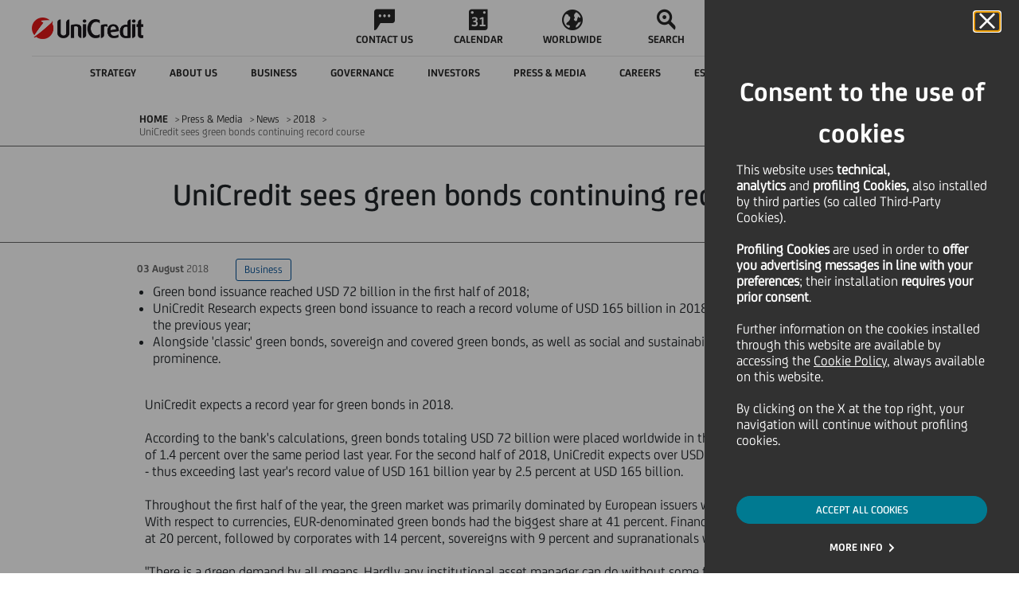

--- FILE ---
content_type: text/html
request_url: https://www.unicreditgroup.eu/en/press-media/news/2018/unicredit-sees-green-bonds-continuing-record-course.html
body_size: 12843
content:






















<!DOCTYPE html>
<html itemscope lang="en">
	












<head>
    
    <!-- Page specific meta information -->
    <meta charset="utf-8"> 
	<meta http-equiv="X-UA-Compatible" content="IE=edge">
	<meta name="viewport" content="width=device-width, initial-scale=1">
    
    <meta name="uc-last-modified" content="2018-08-03"/>
    <meta name="author" content="">
    
    <meta name="priority" content="0.6">
    
    
    	<meta name="ucg_section" content="Business"/>
    
    
    
    
    


    
    
    <!-- Sitescope: www.unicreditgroup.eu -->
        
    <!-- SEO Tags -->
    








<meta  name="robots" content="FOLLOW, INDEX">




	<meta name="description" content=" Green bond issuance reached USD 72 billion in the first half of 2018; UniCredit Research expects green bond issuance to reach a record volume of USD 165 billion in 2018 – an increase of 2">



	<link rel="canonical" href="https://www.unicreditgroup.eu/en/press-media/news/2018/unicredit-sees-green-bonds-continuing-record-course.html"/>

	

	
	
		<link rel="alternate" hreflang="x-default" href="https://www.unicreditgroup.eu/en/press-media/news/2018/unicredit-sees-green-bonds-continuing-record-course.html"/>
	

	
		<link rel="alternate" hreflang="en" href="https://www.unicreditgroup.eu/en/press-media/news/2018/unicredit-sees-green-bonds-continuing-record-course.html"/>
	
	
	





<script type="application/ld+json">
{
  "@context": "https://schema.org",
  "@type": "Organization",
  "name": "UniCredit S.p.A.",
  "url": "https://www.unicreditgroup.eu/",
  "logo": "https://www.unicreditgroup.eu/etc/designs/unicreditgroupn/img/static/logoHiRes.png",
  "sameAs": [
    "https://www.unicreditgroup.eu/en.html"
  ],
  "description": "UniCredit is a pan-European Bank with a unique service offering in Italy, Germany, Austria, and Central and Eastern Europe.",
  "email": "comunicazioni@pec.unicredit.eu",
  "telephone": "+39-02-88-621",
  "address": {
    "@type": "PostalAddress",
    "streetAddress": "Piazza Gae Aulenti, 3 - Tower A",
    "addressLocality": "Milan",
    "addressRegion": "Lombardia",
    "postalCode": "20154",
    "addressCountry": "IT"
  }
}
</script>

<script type="application/ld+json">
{
  "@context": "https://schema.org",
  "@type": "WebSite",
  "@id": "https://www.unicreditgroup.eu/#website",
  "url": "https://www.unicreditgroup.eu/",
  "name": "UniCredit Group",
  "description": "UniCredit is a pan-European Bank with a unique service offering in Italy, Germany, Austria, and Central and Eastern Europe.",
  "publisher": {
    "@type": "Organization",
    "name": "UniCredit S.p.A.",
    "url": "https://www.unicreditgroup.eu/",
    "logo": {
      "@type": "ImageObject",
      "url": "https://www.unicreditgroup.eu/etc/designs/unicreditgroupn/img/static/logoHiRes.png"
    }
  },
  "potentialAction": {
    "@type": "SearchAction",
    "target": "https://www.unicreditgroup.eu/en/search.html?q={search_term_string}",
    "query-input": "required name=search_term_string"
  }
}
</script>



    
    <!-- Page title -->
    
    <title>UniCredit sees green bonds continuing record course - UniCredit</title>
  
	<!-- Social Media Tags -->
  	











	<!-- Twitter Card data -->
	<meta name="twitter:card" content="summary">
	<meta name="twitter:site" content="">
	<meta name="twitter:title" content="UniCredit sees green bonds continuing record course">
	<meta name="twitter:creator" content="">

	<!-- Open Graph data -->
	<meta property="og:title" content="UniCredit sees green bonds continuing record course" />
	<meta property="og:type" content="article" />
	
	<meta property="og:url" content="https://www.unicreditgroup.eu/en/press-media/news/2018/unicredit-sees-green-bonds-continuing-record-course.html" />
	<meta property="og:site_name" content="UnicreditGroup.eu" />

	<meta property="article:modified_time" content="2018-08-03T09:53:02.921+02:00" />
	<meta property="article:section" content="Press & Media" />
	

  
    <!-- Fav Icon -->
    	    
		<link rel="apple-touch-icon" sizes="57x57" href="/etc/designs/unicreditgroupn/favicon/apple-touch-icon-57x57.png">
		<link rel="apple-touch-icon" sizes="60x60" href="/etc/designs/unicreditgroupn/favicon/apple-touch-icon-60x60.png">
		<link rel="apple-touch-icon" sizes="72x72" href="/etc/designs/unicreditgroupn/favicon/apple-touch-icon-72x72.png">
		<link rel="apple-touch-icon" sizes="76x76" href="/etc/designs/unicreditgroupn/favicon/apple-touch-icon-76x76.png">
		<link rel="apple-touch-icon" sizes="114x114" href="/etc/designs/unicreditgroupn/favicon/apple-touch-icon-114x114.png">
		<link rel="apple-touch-icon" sizes="120x120" href="/etc/designs/unicreditgroupn/favicon/apple-touch-icon-120x120.png">
		<link rel="apple-touch-icon" sizes="144x144" href="/etc/designs/unicreditgroupn/favicon/apple-touch-icon-144x144.png">
		<link rel="apple-touch-icon" sizes="152x152" href="/etc/designs/unicreditgroupn/favicon/apple-touch-icon-152x152.png">
		<link rel="apple-touch-icon" sizes="180x180" href="/etc/designs/unicreditgroupn/favicon/apple-touch-icon-180x180.png">
		<link rel="icon" type="image/png" href="/etc/designs/unicreditgroupn/favicon/favicon-32x32.png" sizes="32x32">
		<link rel="icon" type="image/png" href="/etc/designs/unicreditgroupn/favicon/android-chrome-192x192.png" sizes="192x192">
		<link rel="icon" type="image/png" href="/etc/designs/unicreditgroupn/favicon/android-chrome-96x96.png" sizes="96x96">
		<link rel="icon" type="image/png" href="/etc/designs/unicreditgroupn/favicon/favicon-16x16.png" sizes="16x16">
		<link rel="manifest" href="/etc/designs/unicreditgroupn/favicon/manifest.json">
		<link rel="mask-icon" href="/etc/designs/unicreditgroupn/favicon/safari-pinned-tab.svg" color="#5bbad5">
		<meta name="msapplication-TileColor" content="#da532c">
		<meta name="msapplication-TileImage" content="/etc/designs/unicreditgroupn/favicon/mstile-144x144.png">
		<meta name="theme-color" content="#ffffff">
		
	    <script type="text/javascript" src="/ruxitagentjs_ICANVfqru_10319250807130352.js" data-dtconfig="rid=RID_370412300|rpid=773653403|domain=unicreditgroup.eu|reportUrl=https://bf66759tfy.bf.dynatrace.com/bf|uam=1|app=84d78841f88284b9|cors=1|owasp=1|featureHash=ICANVfqru|rdnt=1|uxrgce=1|cuc=2g6hoa8v|mel=100000|dpvc=1|lastModification=1768826228113|tp=500,50,0|srbbv=2|agentUri=/ruxitagentjs_ICANVfqru_10319250807130352.js"></script><link rel="icon" type="image/vnd.microsoft.icon" href="/etc/designs/unicreditgroupn/favicon.ico">
	    <link rel="shortcut icon" type="image/vnd.microsoft.icon" href="/etc/designs/unicreditgroupn/favicon.ico">
    
    
    <!-- CQ initial scripts -->
	

    <!-- 









 -->
  
 	<!-- JS/CSS files -->
    






	<!-- CSS includes -->
	<link rel="stylesheet" href="/etc/designs/unicreditgroupn/clientlibs/general.min.css" type="text/css">

	<link rel="stylesheet" href="/etc/designs/unicreditgroupn/clientlibs/page/content.min.css" type="text/css">

	<link rel="stylesheet" href="/etc/designs/unicreditgroupn/clientlibs/forms.min.css" type="text/css">

	<!--[if lt IE 9]>
		<link rel="stylesheet" href="/etc/designs/unicreditgroupn/clientlibs/lt-ie9.min.css" type="text/css">

	<![endif]-->
	<link rel="stylesheet" href="/etc/designs/unicreditgroupn/clientlibs/last-include.min.css" type="text/css">

	

	
	<!-- DMP Tracking Tag -->
	
	<!--<script>
	var _ucgDMP = _ucgDMP || [];
	(function(e,t){var n=e.createElement(t),r=e.getElementsByTagName(t)[0];n.src="//js.ucg.smart-dmp.com/ucg.js";n.async=true;r.parentNode.insertBefore(n,r)})(document,"scr"+"ipt")
	</script>-->

	<script src='https://www.google.com/recaptcha/api.js?hl=en'></script>
    <script type="text/javascript" src="//www.youtube.com/iframe_api"></script>
	
	









<script src="/content/dam/unicreditgroup-eu/common/analytics/uc.group/prod/utag.sync.js"></script>

</head>


	<body aria-live="polite">
			<div class="cookie">










 
<!-- link -->
<link rel="stylesheet" href="/etc/designs/unicreditgroupn/includes/main.css"/>
<!--  start here -->
 
 
 


 
<div class="coockie-container" aria-modal="true" role="alertdialog" >
    <div class="cookie__main" role="dialog">
 
    
 
        <div class="cokier__header">
            <div>
                <button id="cookieDeclined" type="button" class="cookie__close_btn" aria-label="Cookie Banner close panel">
                    <i class="icon icon-close"></i>
                </button>
            </div>
            <h2 class="coockie__title">
                Consent to the use of cookies
            </h2>
            <div class="cookie__text">
                <p>This website uses&nbsp;<b>technical, analytics&nbsp;</b>and&nbsp;<b>profiling Cookies,</b>&nbsp;also installed by third parties (so called Third-Party Cookies).&nbsp;</p>
<p>&nbsp;</p>
<p><b>Profiling Cookies</b>&nbsp;are used<b>&nbsp;</b>in order to&nbsp;<b>offer you advertising messages in line with your preferences</b>; their installation&nbsp;<b>requires your prior consent</b>.</p>
<p>&nbsp;</p>
<p>Further information on the cookies installed through this website are available by accessing the&nbsp;<a></a><a href="/content/unicreditgroup-eu/en/info/cookies-policy.html?intcid=INT-IG_CTA0044" data-type="intUrl">Cookie Policy</a>, always available on this website.</p>
<p>&nbsp;</p>
<p>By clicking on the X at the top right, your navigation will continue without profiling cookies.</p>

            </div>
        </div>
        <div class="cookie__cta text-center">
 
         	
            <div class="button-container">
                 
                    <button onclick="document.location.href='/content/unicreditgroup-eu/en/press-media/news/2018/unicredit-sees-green-bonds-continuing-record-course.html?intcid=INT-IG_CTA0019'" class="cookie__accept" id="cookieAccepted">ACCEPT ALL COOKIES</button>
                
            </div>
            
            
            
 
            <div class="button-container">
            
                        
               <a href="/content/unicreditgroup-eu/en/info/cookies.html?intcid=INT-IG_CTA0020" id="cookieEditing" class="text-button">MORE INFO</a>
            </div>
            
 
        </div>
 
        
    </div>
</div>
<!-- end here -->
  
</div>
	
		<!-- JS includes -->
		<script src="/etc.clientlibs/clientlibs/granite/jquery/granite/csrf.min.js"></script>
<script src="/etc/designs/unicreditgroupn/clientlibs/general.min.js"></script>

		<script src="/etc/designs/unicreditgroupn/clientlibs/util.min.js"></script>
<script src="/etc/designs/unicreditgroupn/clientlibs/page/content.min.js"></script>

		<script src="/etc/designs/unicreditgroupn/clientlibs/forms.min.js"></script>

		<!--[if lt IE 9]>
			<script src="/etc/designs/unicreditgroupn/clientlibs/lt-ie9.min.js"></script>

		<![endif]-->
		<script src="/etc/designs/unicreditgroupn/clientlibs/last-include.min.js"></script>

		
		
		
			<div id="messagePage" style="display: none;">Messaggio</div>
		
		<div class="newspage contentpage welcomepage magazinehomepage basepage page basicpage">

    
<link rel="stylesheet" href="/etc/designs/unicreditgroupn/clientlibs/header.min.css" type="text/css">
<script src="/etc/designs/unicreditgroupn/clientlibs/header.min.js"></script>




    
<link rel="stylesheet" href="/etc/designs/unicreditgroupn/clientlibs/overlay-search.min.css" type="text/css">
<script src="/etc/designs/unicreditgroupn/clientlibs/overlay-search.min.js"></script>














<header class="header ucg-icons__newPackage">

    <div class="accessibilityTab">
        <div class="accessibilityTab__wrap">
            <div class="accessibilityTab__intro">Skip to:</div>
            <button class="accessibilityTab__link" data-accessibility-skip-to data-accessibility-skip-first aria-label="Secondary Menu" data-btn-target="accessibility-secondary-menu">Secondary Menu</button>
            <button class="accessibilityTab__link" data-accessibility-skip-to aria-label="Content" data-btn-target="accessibility-content">Content</button>
            <button class="accessibilityTab__link" data-accessibility-skip-to data-accessibility-skip-last aria-label="Footer" data-btn-target="accessibility-footer">Footer</button>
        </div>
    </div>

    <nav class="header-nav container-fixed">
        <div class="navbar">

            <button class="hamburger-close hidden">
                <span class="icon icon-close"></span>
                <span class="visually-hidden">Close Hamburger</span>
            </button>

            <div class="navbar__zero-level">
                <a class="navbar__logo" title="Unicredit" href="/content/unicreditgroup-eu/en.html">
                    <img src="/etc/designs/unicreditgroupn/img/static/logoHiRes.png" alt="Logo UniCredit"/>

                    

                    

                    
                    
                </a>

                <div class="navbar__links hidden-tb" data-menu-role="menubar" role="menubar" aria-label="Primary menu" data-menubar-item-expanded="false">
                    
                        
                            <a class="navbar__link " data-menu-role="menuitem" role="menuitem" tabindex="-1" href="/content/unicreditgroup-eu/en/info/contacts.html">
                                <div class="icon icon-chat"></div>
                                <p class="text--label">CONTACT US</p>
                            </a>
                        
                        
                    
                        
                            <a class="navbar__link " data-menu-role="menuitem" role="menuitem" tabindex="-1" href="/content/unicreditgroup-eu/en/press-media/events.html">
                                <div class="icon icon-calendar"></div>
                                <p class="text--label">CALENDAR</p>
                            </a>
                        
                        
                    
                        
                            <a class="navbar__link " data-menu-role="menuitem" role="menuitem" tabindex="-1" href="/content/unicreditgroup-eu/en/worldwide/our-worldwide-presence.html">
                                <div class="icon icon-abroad"></div>
                                <p class="text--label">WORLDWIDE</p>
                            </a>
                        
                        
                    
                        
                        <button class="navbar__link search" data-menu-role="menuitem" role="menuitem" tabindex="-1">
                            <span class="icon icon-search"></span>
                            <span class="search__text text--label">SEARCH</span>
                        </button>
                    
                </div>

                <a class="navbar__entry-point hidden-tb header-menu__active" href="/content/unicreditgroup-eu/en/info/find-your-home-banking-website.html">
                    <div class="icon icon-desktop">
                    </div>
                    <!-- <div class="entry-point__text text--label">Online Banking</div> -->
                    <div class="entry-point__text text--label">Online Banking</div>
                </a>
            </div>

            <!--         ******************* START SECOND LEVEL LINKS  COMPONENT *******************-->
            <div class="navbar__hamburger">
                <div class="navbar__first-level">

                    
                    
                    
                    

                    <div class="navbar__languages menu-button-links hidden-dk">
                        <button class="selector__text" id="menubutton" aria-haspopup="true" aria-controls="menuLang" aria-label="language selector menu, current language: English">
                            <span class="current">EN</span>
                            <span class="icon icon-down"></span>
                            <span class="visually-hidden">Language</span>
                        </button>

                        <ul id="menuLang" role="menu" aria-labelledby="menubutton" style="display: none;">
                            <li class="changeLang_item" role="none">
                                <a role="menuitem" aria-label="Change language to italian" class="selector__item text--label selector__item--disabled " data-lang="IT" href="#">ITALIANO</a>
                            </li>

                            <li class="changeLang_item" role="none">
                                <a role="menuitem" aria-label="Change language to english" class="selector__item text--label  " data-lang="EN" href="/content/unicreditgroup-eu/en/press-media/news/2018/unicredit-sees-green-bonds-continuing-record-course.html">ENGLISH</a>
                            </li>

                            <!--     <a class="selector__item text--label  selector__item--disabled"
                               data-lang="DE" href="#">DEUTSCH</a>
                         -->
                        </ul>
                    </div>

                    <button class="navbar__back text--label">
                        <span class="icon icon-back"></span>
                        <span>BACK</span>
                    </button>
                    <div class="navbar__inner" id="accessibility-secondary-menu" data-menu-role="menubar" role="menubar" data-menubar-item-expanded="true" aria-label="Secondary Menu">
                        <div class="first-level__items">
                            
                                

                                <div data-menu-role="menuitem" role="menuitem" tabindex="-1" aria-label="Strategy " aria-haspopup="true" aria-expanded="false" data-nav-1="strategy" class="first-level__item strategy false">
                                    <span class="item__text text--label">Strategy </span>
                                    <span class="icon arrow icon-forth"></span>
                                </div>

                                
                            
                                

                                <div data-menu-role="menuitem" role="menuitem" tabindex="-1" aria-label="About us" aria-haspopup="true" aria-expanded="false" data-nav-1="unicredit-at-a-glance" class="first-level__item unicredit-at-a-glance false">
                                    <span class="item__text text--label">About us</span>
                                    <span class="icon arrow icon-forth"></span>
                                </div>

                                
                            
                                

                                <div data-menu-role="menuitem" role="menuitem" tabindex="-1" aria-label="Business" aria-haspopup="true" aria-expanded="false" data-nav-1="business" class="first-level__item business false">
                                    <span class="item__text text--label">Business</span>
                                    <span class="icon arrow icon-forth"></span>
                                </div>

                                
                            
                                

                                <div data-menu-role="menuitem" role="menuitem" tabindex="-1" aria-label="Governance" aria-haspopup="true" aria-expanded="false" data-nav-1="governance" class="first-level__item governance false">
                                    <span class="item__text text--label">Governance</span>
                                    <span class="icon arrow icon-forth"></span>
                                </div>

                                
                            
                                

                                <div data-menu-role="menuitem" role="menuitem" tabindex="-1" aria-label="Investors" aria-haspopup="true" aria-expanded="false" data-nav-1="investors" class="first-level__item investors false">
                                    <span class="item__text text--label">Investors</span>
                                    <span class="icon arrow icon-forth"></span>
                                </div>

                                
                            
                                

                                <div data-menu-role="menuitem" role="menuitem" tabindex="-1" aria-label="Press &amp; Media" aria-haspopup="true" aria-expanded="false" data-nav-1="press-media" class="first-level__item press-media false">
                                    <span class="item__text text--label">Press &amp; Media</span>
                                    <span class="icon arrow icon-forth"></span>
                                </div>

                                
                            
                                

                                <div data-menu-role="menuitem" role="menuitem" tabindex="-1" aria-label="Careers" aria-haspopup="true" aria-expanded="false" data-nav-1="careers" class="first-level__item careers false">
                                    <span class="item__text text--label">Careers</span>
                                    <span class="icon arrow icon-forth"></span>
                                </div>

                                
                            
                                

                                <div data-menu-role="menuitem" role="menuitem" tabindex="-1" aria-label="ESG and Sustainability" aria-haspopup="true" aria-expanded="false" data-nav-1="esg-and-sustainability" class="first-level__item esg-and-sustainability false">
                                    <span class="item__text text--label">ESG and Sustainability</span>
                                    <span class="icon arrow icon-forth"></span>
                                </div>

                                
                            
                                

                                

                                <a href="/content/unicreditgroup-eu/en/one-unicredit.html" data-menu-role="menuitem" role="menuitem" tabindex="-1" aria-label="Magazine" aria-haspopup="false" aria-expanded="false" data-nav-1="one-unicredit" class="first-level__item one-unicredit avoidOpening">
                                    <span class="item__text text--label">Magazine</span>
                                    <span class="icon arrow icon-forth"></span>
                                </a>
                            
                        </div>
                        <div data-menu-role="menu" role="menu" class="navbar__second-level" aria-label="Sublevel Menu">
                            
                                <div class="second-level__items strategy" role="none" data-nav-2="strategy">
                                    <div class="container justify-content-start">
                                        <a data-menu-role="menuitem" role="menuitem" tabindex="-1" class="second-level__item text--body" href="/content/unicreditgroup-eu/en/strategy.html">
                                            <span>Strategy  - Overview</span>
                                        </a>
                                        
                                            <a data-menu-role="menuitem" role="menuitem" tabindex="-1" class="second-level__item text--body" href="/content/unicreditgroup-eu/en/strategy/our-purpose.html">
                                                <span>Our Purpose</span>
                                            </a>
                                        
                                            <a data-menu-role="menuitem" role="menuitem" tabindex="-1" class="second-level__item text--body" href="/content/unicreditgroup-eu/en/strategy/our-business.html">
                                                <span>Our Business</span>
                                            </a>
                                        
                                            <a data-menu-role="menuitem" role="menuitem" tabindex="-1" class="second-level__item text--body" href="/content/unicreditgroup-eu/en/strategy/our-clients.html">
                                                <span>Our Clients</span>
                                            </a>
                                        
                                            <a data-menu-role="menuitem" role="menuitem" tabindex="-1" class="second-level__item text--body" href="/content/unicreditgroup-eu/en/strategy/our-financial-plan.html">
                                                <span>Our Financial Ambition</span>
                                            </a>
                                        
                                            <a data-menu-role="menuitem" role="menuitem" tabindex="-1" class="second-level__item text--body" href="/content/unicreditgroup-eu/en/strategy/our-geographies.html">
                                                <span>Our Geographies</span>
                                            </a>
                                        
                                    </div>
                                </div>
                            
                                <div class="second-level__items unicredit-at-a-glance" role="none" data-nav-2="unicredit-at-a-glance">
                                    <div class="container justify-content-start">
                                        <a data-menu-role="menuitem" role="menuitem" tabindex="-1" class="second-level__item text--body" href="/content/unicreditgroup-eu/en/unicredit-at-a-glance.html?topmenu=INT-TM_ABO0_en052">
                                            <span>About us - Overview</span>
                                        </a>
                                        
                                            <a data-menu-role="menuitem" role="menuitem" tabindex="-1" class="second-level__item text--body" href="/content/unicreditgroup-eu/en/unicredit-at-a-glance/organizational-structure.html?topmenu=INT-TM_ABO2_en054">
                                                <span>Organisational structure</span>
                                            </a>
                                        
                                            <a data-menu-role="menuitem" role="menuitem" tabindex="-1" class="second-level__item text--body" href="/content/unicreditgroup-eu/en/unicredit-at-a-glance/our-identity.html?topmenu=INT-TM_ABO1_en053">
                                                <span>Our Culture, Purpose &amp; Values</span>
                                            </a>
                                        
                                            <a data-menu-role="menuitem" role="menuitem" tabindex="-1" class="second-level__item text--body" href="/content/unicreditgroup-eu/en/unicredit-at-a-glance/our-brand.html">
                                                <span>Our Brand and Design System</span>
                                            </a>
                                        
                                            <a data-menu-role="menuitem" role="menuitem" tabindex="-1" class="second-level__item text--body" href="/content/unicreditgroup-eu/en/unicredit-at-a-glance/diversity.html?topmenu=INT-TM_ABO1_en053">
                                                <span>Diversity, equity and inclusion in the workplace</span>
                                            </a>
                                        
                                            <a data-menu-role="menuitem" role="menuitem" tabindex="-1" class="second-level__item text--body" href="/content/unicreditgroup-eu/en/unicredit-at-a-glance/awards-and-recognitions.html">
                                                <span>Awards and Recognitions</span>
                                            </a>
                                        
                                            <a data-menu-role="menuitem" role="menuitem" tabindex="-1" class="second-level__item text--body" href="/content/unicreditgroup-eu/en/unicredit-at-a-glance/art-culture-sport.html">
                                                <span>Art, Culture and Sport</span>
                                            </a>
                                        
                                            <a data-menu-role="menuitem" role="menuitem" tabindex="-1" class="second-level__item text--body" href="/content/unicreditgroup-eu/en/unicredit-at-a-glance/our-history.html">
                                                <span>Our history</span>
                                            </a>
                                        
                                    </div>
                                </div>
                            
                                <div class="second-level__items business" role="none" data-nav-2="business">
                                    <div class="container justify-content-start">
                                        <a data-menu-role="menuitem" role="menuitem" tabindex="-1" class="second-level__item text--body" href="/content/unicreditgroup-eu/en/business.html">
                                            <span>Business - Overview</span>
                                        </a>
                                        
                                            <a data-menu-role="menuitem" role="menuitem" tabindex="-1" class="second-level__item text--body" href="/content/unicreditgroup-eu/en/business/our-approach-to-business.html?topmenu=INT-TM_ABO3_en055">
                                                <span>Our approach to business</span>
                                            </a>
                                        
                                            <a data-menu-role="menuitem" role="menuitem" tabindex="-1" class="second-level__item text--body" href="/content/unicreditgroup-eu/en/business/client-solutions.html">
                                                <span>Client Solutions </span>
                                            </a>
                                        
                                            <a data-menu-role="menuitem" role="menuitem" tabindex="-1" class="second-level__item text--body" href="/content/unicreditgroup-eu/en/business/our-investment-insights.html">
                                                <span>Our Investment Insights</span>
                                            </a>
                                        
                                            <a data-menu-role="menuitem" role="menuitem" tabindex="-1" class="second-level__item text--body" href="/content/unicreditgroup-eu/en/business/corporate.html">
                                                <span>Corporate Clients</span>
                                            </a>
                                        
                                            <a data-menu-role="menuitem" role="menuitem" tabindex="-1" class="second-level__item text--body" href="/content/unicreditgroup-eu/en/business/retail---private-and-wealth-management-.html">
                                                <span>Retail, Private and Wealth Management </span>
                                            </a>
                                        
                                            <a data-menu-role="menuitem" role="menuitem" tabindex="-1" class="second-level__item text--body" href="/content/unicreditgroup-eu/en/business/digital-and-data.html">
                                                <span>Digital &amp; Data</span>
                                            </a>
                                        
                                            <a data-menu-role="menuitem" role="menuitem" tabindex="-1" class="second-level__item text--body" href="/content/unicreditgroup-eu/en/business/longevity.html">
                                                <span>Longevity</span>
                                            </a>
                                        
                                    </div>
                                </div>
                            
                                <div class="second-level__items governance" role="none" data-nav-2="governance">
                                    <div class="container justify-content-start">
                                        <a data-menu-role="menuitem" role="menuitem" tabindex="-1" class="second-level__item text--body" href="/content/unicreditgroup-eu/en/governance.html?topmenu=INT-TM_GOV0_en022">
                                            <span>Governance - Overview</span>
                                        </a>
                                        
                                            <a data-menu-role="menuitem" role="menuitem" tabindex="-1" class="second-level__item text--body" href="/content/unicreditgroup-eu/en/governance/our-governance-system.html?topmenu=INT-TM_GOV7_en029">
                                                <span>Our Governance System</span>
                                            </a>
                                        
                                            <a data-menu-role="menuitem" role="menuitem" tabindex="-1" class="second-level__item text--body" href="/content/unicreditgroup-eu/en/governance/shareholders.html?topmenu=INT-TM_GOV12_en034">
                                                <span>Shareholders</span>
                                            </a>
                                        
                                            <a data-menu-role="menuitem" role="menuitem" tabindex="-1" class="second-level__item text--body" href="/content/unicreditgroup-eu/en/governance/governance-bodies.html?topmenu=INT-TM_GOV3_en025">
                                                <span>Corporate bodies</span>
                                            </a>
                                        
                                            <a data-menu-role="menuitem" role="menuitem" tabindex="-1" class="second-level__item text--body" href="/content/unicreditgroup-eu/en/governance/our-control-systems.html?topmenu=INT-TM_GOV7_en029">
                                                <span>Our internal control systems</span>
                                            </a>
                                        
                                            <a data-menu-role="menuitem" role="menuitem" tabindex="-1" class="second-level__item text--body" href="/content/unicreditgroup-eu/en/governance/management.html?topmenu=INT-TM_GOV4_en026">
                                                <span>Management</span>
                                            </a>
                                        
                                            <a data-menu-role="menuitem" role="menuitem" tabindex="-1" class="second-level__item text--body" href="/content/unicreditgroup-eu/en/governance/compensation.html?topmenu=INT-TM_GOV9_en031">
                                                <span>Remuneration</span>
                                            </a>
                                        
                                            <a data-menu-role="menuitem" role="menuitem" tabindex="-1" class="second-level__item text--body" href="/content/unicreditgroup-eu/en/governance/internal-dealings.html?topmenu=INT-TM_GOV10_en032">
                                                <span>Internal Dealings</span>
                                            </a>
                                        
                                    </div>
                                </div>
                            
                                <div class="second-level__items investors" role="none" data-nav-2="investors">
                                    <div class="container justify-content-start">
                                        <a data-menu-role="menuitem" role="menuitem" tabindex="-1" class="second-level__item text--body" href="/content/unicreditgroup-eu/en/investors.html?topmenu=INT-TM_INV0_en000">
                                            <span>Investors - Overview</span>
                                        </a>
                                        
                                            <a data-menu-role="menuitem" role="menuitem" tabindex="-1" class="second-level__item text--body" href="/content/unicreditgroup-eu/en/investors/financial-reporting.html">
                                                <span>Financial reporting</span>
                                            </a>
                                        
                                            <a data-menu-role="menuitem" role="menuitem" tabindex="-1" class="second-level__item text--body" href="/content/unicreditgroup-eu/en/investors/equity-investors.html">
                                                <span>Equity investors</span>
                                            </a>
                                        
                                            <a data-menu-role="menuitem" role="menuitem" tabindex="-1" class="second-level__item text--body" href="/content/unicreditgroup-eu/en/investors/debt-investors.html">
                                                <span>Debt investors</span>
                                            </a>
                                        
                                            <a data-menu-role="menuitem" role="menuitem" tabindex="-1" class="second-level__item text--body" href="/content/unicreditgroup-eu/en/investors/esg-investors.html">
                                                <span>ESG investors</span>
                                            </a>
                                        
                                            <a data-menu-role="menuitem" role="menuitem" tabindex="-1" class="second-level__item text--body" href="/content/unicreditgroup-eu/en/investors/retail-investors.html">
                                                <span>Retail investors</span>
                                            </a>
                                        
                                            <a data-menu-role="menuitem" role="menuitem" tabindex="-1" class="second-level__item text--body" href="/content/unicreditgroup-eu/en/investors/contacts.html?topmenu=INT-TM_INV10_en010">
                                                <span>Contacts</span>
                                            </a>
                                        
                                            <a data-menu-role="menuitem" role="menuitem" tabindex="-1" class="second-level__item text--body" href="/content/unicreditgroup-eu/en/investors/alerts.html">
                                                <span>Alerts</span>
                                            </a>
                                        
                                    </div>
                                </div>
                            
                                <div class="second-level__items press-media" role="none" data-nav-2="press-media">
                                    <div class="container justify-content-start">
                                        <a data-menu-role="menuitem" role="menuitem" tabindex="-1" class="second-level__item text--body" href="/content/unicreditgroup-eu/en/press-media.html?topmenu=INT-TM_PRE00_en069">
                                            <span>Press &amp; Media - Overview</span>
                                        </a>
                                        
                                            <a data-menu-role="menuitem" role="menuitem" tabindex="-1" class="second-level__item text--body" href="/content/unicreditgroup-eu/en/press-media/press-releases.html">
                                                <span>Press Releases</span>
                                            </a>
                                        
                                            <a data-menu-role="menuitem" role="menuitem" tabindex="-1" class="second-level__item text--body" href="/content/unicreditgroup-eu/en/press-media/news.html?topmenu=INT-TM_PRE02_en071">
                                                <span>News</span>
                                            </a>
                                        
                                            <a data-menu-role="menuitem" role="menuitem" tabindex="-1" class="second-level__item text--body" href="/content/unicreditgroup-eu/en/press-media/social-media.html?topmenu=INT-TM_PRE04_en073">
                                                <span>Social Media</span>
                                            </a>
                                        
                                            <a data-menu-role="menuitem" role="menuitem" tabindex="-1" class="second-level__item text--body" href="/content/unicreditgroup-eu/en/press-media/podcasts.html">
                                                <span>Podcasts</span>
                                            </a>
                                        
                                            <a data-menu-role="menuitem" role="menuitem" tabindex="-1" class="second-level__item text--body" href="/content/unicreditgroup-eu/en/press-media/press-kit.html?topmenu=INT-TM_PRE06_en075">
                                                <span>Press Kit</span>
                                            </a>
                                        
                                            <a data-menu-role="menuitem" role="menuitem" tabindex="-1" class="second-level__item text--body" href="/content/unicreditgroup-eu/en/press-media/events.html">
                                                <span>Events Calendar</span>
                                            </a>
                                        
                                            <a data-menu-role="menuitem" role="menuitem" tabindex="-1" class="second-level__item text--body" href="/content/unicreditgroup-eu/en/press-media/contacts.html?topmenu=INT-TM_PRE07_en076">
                                                <span>Contacts</span>
                                            </a>
                                        
                                    </div>
                                </div>
                            
                                <div class="second-level__items careers" role="none" data-nav-2="careers">
                                    <div class="container justify-content-start">
                                        <a data-menu-role="menuitem" role="menuitem" tabindex="-1" class="second-level__item text--body" href="/content/unicreditgroup-eu/en/careers.html?topmenu=INT-TM_CAR00_en085">
                                            <span>Careers - Overview</span>
                                        </a>
                                        
                                            <a data-menu-role="menuitem" role="menuitem" tabindex="-1" class="second-level__item text--body" href="/content/unicreditgroup-eu/en/careers/join-unicredit.html">
                                                <span>Join UniCredit</span>
                                            </a>
                                        
                                            <a data-menu-role="menuitem" role="menuitem" tabindex="-1" class="second-level__item text--body" href="/content/unicreditgroup-eu/en/careers/company-welfare.html">
                                                <span>Our Well-being</span>
                                            </a>
                                        
                                            <a data-menu-role="menuitem" role="menuitem" tabindex="-1" class="second-level__item text--body" href="/content/unicreditgroup-eu/en/careers/learning-and-development.html">
                                                <span>Learning and Development</span>
                                            </a>
                                        
                                            <a data-menu-role="menuitem" role="menuitem" tabindex="-1" class="second-level__item text--body" href="/content/unicreditgroup-eu/en/careers/compensation-and-benefits---.html">
                                                <span>Compensation and Benefits   </span>
                                            </a>
                                        
                                            <a data-menu-role="menuitem" role="menuitem" tabindex="-1" class="second-level__item text--body" href="/content/unicreditgroup-eu/en/careers/our-storytellers.html">
                                                <span>Our Storytellers</span>
                                            </a>
                                        
                                    </div>
                                </div>
                            
                                <div class="second-level__items esg-and-sustainability" role="none" data-nav-2="esg-and-sustainability">
                                    <div class="container justify-content-start">
                                        <a data-menu-role="menuitem" role="menuitem" tabindex="-1" class="second-level__item text--body" href="/content/unicreditgroup-eu/en/esg-and-sustainability.html">
                                            <span>ESG and Sustainability - Overview</span>
                                        </a>
                                        
                                            <a data-menu-role="menuitem" role="menuitem" tabindex="-1" class="second-level__item text--body" href="/content/unicreditgroup-eu/en/esg-and-sustainability/environmental.html">
                                                <span>Environmental</span>
                                            </a>
                                        
                                            <a data-menu-role="menuitem" role="menuitem" tabindex="-1" class="second-level__item text--body" href="/content/unicreditgroup-eu/en/esg-and-sustainability/social.html">
                                                <span>Social</span>
                                            </a>
                                        
                                            <a data-menu-role="menuitem" role="menuitem" tabindex="-1" class="second-level__item text--body" href="/content/unicreditgroup-eu/en/esg-and-sustainability/governance.html">
                                                <span>Governance</span>
                                            </a>
                                        
                                            <a data-menu-role="menuitem" role="menuitem" tabindex="-1" class="second-level__item text--body" href="/content/unicreditgroup-eu/en/esg-and-sustainability/sustainability-reporting.html">
                                                <span>Sustainability Reporting</span>
                                            </a>
                                        
                                            <a data-menu-role="menuitem" role="menuitem" tabindex="-1" class="second-level__item text--body" href="/content/unicreditgroup-eu/en/esg-and-sustainability/esg-sustainability-policies-and-ratings.html">
                                                <span>ESG Sustainability Policies and Ratings</span>
                                            </a>
                                        
                                            <a data-menu-role="menuitem" role="menuitem" tabindex="-1" class="second-level__item text--body" href="/content/unicreditgroup-eu/en/esg-and-sustainability/esg-day.html">
                                                <span>ESG Day</span>
                                            </a>
                                        
                                    </div>
                                </div>
                            
                                <div class="second-level__items one-unicredit" role="none" data-nav-2="one-unicredit">
                                    <div class="container justify-content-start">
                                        <a data-menu-role="menuitem" role="menuitem" tabindex="-1" class="second-level__item text--body" href="/content/unicreditgroup-eu/en/one-unicredit.html">
                                            <span>Magazine - Overview</span>
                                        </a>
                                        
                                    </div>
                                </div>
                            
                        </div>
                    </div>

                    <div class="navbar__languages menu-button-links hidden-mb">
                        <button class="selector__text" id="menubutton2" aria-haspopup="true" aria-controls="menuLang2" aria-label="language selector menu, current language: English">
                            <span class="current">EN</span>
                            <span class="icon icon-down"></span>
                            <span class="visually-hidden">Language</span>
                        </button>

                        <ul id="menuLang2" role="menu" aria-labelledby="menubutton2" style="display: none;">
                            <li class="changeLang_item" role="none">
                                <a role="menuitem" aria-label="Change language to italian" class="selector__item text--label selector__item--disabled " data-lang="IT" href="#">ITALIANO</a>
                            </li>

                            <li class="changeLang_item" role="none">
                                <a role="menuitem" aria-label="Change language to english" class="selector__item text--label  " data-lang="EN" href="/content/unicreditgroup-eu/en/press-media/news/2018/unicredit-sees-green-bonds-continuing-record-course.html">ENGLISH</a>
                            </li>

                            <!--     <a class="selector__item text--label  selector__item--disabled"
                               data-lang="DE" href="#">DEUTSCH</a>
                         -->
                        </ul>
                    </div>


                </div>
            </div>
            <!--         ******************* END SECOND LEVEL LINKS  COMPONENT *******************-->

            <div class="navbar__zero-level hidden-dk">
                <div class="navbar__links hidden-dk" data-menu-role="menubar" role="menubar" aria-label="Primary menu" data-menubar-item-expanded="false">
                    
                        
                            <a class="navbar__link mobile" data-menu-role="menuitem" role="menuitem" tabindex="-1" href="/content/unicreditgroup-eu/en/info/contacts.html">
                                <div class="icon icon-chat"></div>
                                <p class="text--label" style="text-align: center;">CONTACT US</p>
                        	</a>
                        
                    
                        
                            <a class="navbar__link mobile" data-menu-role="menuitem" role="menuitem" tabindex="-1" href="/content/unicreditgroup-eu/en/press-media/events.html">
                                <div class="icon icon-calendar"></div>
                                <p class="text--label" style="text-align: center;">CALENDAR</p>
                        	</a>
                        
                    
                        
                            <a class="navbar__link mobile" data-menu-role="menuitem" role="menuitem" tabindex="-1" href="/content/unicreditgroup-eu/en/worldwide/our-worldwide-presence.html">
                                <div class="icon icon-abroad"></div>
                                <p class="text--label" style="text-align: center;">WORLDWIDE</p>
                        	</a>
                        
                    
                    <button class="navbar__link search" data-menu-role="menuitem" role="menuitem" tabindex="-1">
                        <span class="icon icon-search"></span>
                        <span class="search__text text--label">SEARCH</span>
                    </button>
                </div>

                <a class="navbar__entry-point header-menu__active" href="/content/unicreditgroup-eu/en/info/find-your-home-banking-website.html">
                    <div class="icon icon-desktop">
                    </div>
                    <div class="entry-point__text text--label">Online Banking</div>
                </a>
            </div>
        </div>

        <button class="navbar__link search">
            <span class="icon icon-search"></span>
            <span class="visually-hidden">Search</span>
        </button>

        <button class="hamburger modal-to-show">
            <span class="icon icon-hamburger-menu"></span>
            <span class="visually-hidden">Hamburger Menu</span>
        </button>

    </nav>

    <!--     ******************* START SEARCH OVERLAY  COMPONENT *******************-->
    <aside class="ucg-search" aria-hidden="true">
        <div class="ucg-search__wrap">
            <button class="ucg-search--close icon icon-close" aria-label="Close search panel"></button>
            <div class="panel ucg_search">
                <div class="container">
                    <input class="findAsYouType" type="text" name="querySearch" autocomplete="off" data-resultspage="/content/unicreditgroup-eu/en/search.html" tabindex="-1" data-threshold="3" data-lang="en"/>
                    <div class="searchCTA icon icon-search"></div>
                </div>
                
                    <div class="searchSuggestion"></div>
                
                <a id="searchCTA" class="searchCTA buttonLast button button--arrow" href="#" tabindex="-1">
                    Search
                </a>
            </div>
        </div>
    </aside>
    <!--     ******************* END OF SEARCH OVERLAY COMPONENT *******************-->
</header>
</div>


		<main id="accessibility-content" class="body-container-table">

			<div class="body-container-cell">
				
				
			</div>

			<div class="body-container-cell">
				<div id="mainContainer" >
					<div class="mainContainer-wrapper">
						<div class="ucg_breadcrumb_edit_cls">












<!-- BREADCRUMB -->

<div class="panel ucg_breadcrumb">
	<div class="container clearfix">
		<div class="row m-0">
			<div class="panel ucg_breadcrumb_crumbs col-md">
				<div class="container">
									
					<ol aria-label="BreadCrumb nav">
						<li>
										<a href="/content/unicreditgroup-eu/en.html">
											
												<span>Home</span>
											
										</a>
									</li><li>
										<a href="/content/unicreditgroup-eu/en/press-media.html">
											
												<span>Press & Media</span>
											
										</a>
									</li><li>
										<a href="/content/unicreditgroup-eu/en/press-media/news.html">
											
												<span>News</span>
											
										</a>
									</li><li>
										<a href="/content/unicreditgroup-eu/en/press-media/news/2018.html">
											
												<span>2018</span>
											
										</a>
									</li><li class="last">
										<span>UniCredit sees green bonds continuing record course</span>
									</li>
					</ol>
				</div>
			</div>
			<div class="panel ucg_breadcrumb_addon col-md px-0 hidden-print">
				<div class="container">
					<div class="row m-0">
						<!-- BUTTONS -->
						<div class="ucg_breadcrumb_links col-auto ml-auto" style="display: none">
						
							 
							  
						</div>
						<!-- /END BUTTONS -->
						
						<!-- SHARING -->
						<div class="ucg_breadcrumb_sharing static col-12 col-md-auto">
							
							<div class="icon collapsed">
								<button data-target=".ucg_breadcrumb_sharing_panel.static.collapse">Share</button>
							</div>
							
							<div class="print-link">
								<a href="javascript:window.print()"><span class="ico-cor-Print"></span>Print</a>
							</div>
							
							<div class="send-link-new">
								<a href="#" class="static" data-path="/content/unicreditgroup-eu/en/press-media/news/2018/unicredit-sees-green-bonds-continuing-record-course.html" data-title="UniCredit sees green bonds continuing record course" data-to="" data-content="Link to the article" onclick="mailTo($(this))"><span class="ico-cor-Send"></span>Send</a>
							</div>
						</div>
						<!-- /END SHARING -->
					</div>	
				</div>
			</div>
		</div>
	</div>
	
	<!-- SHARING COLLAPSABLE-->
	








 
	<div class="panel ucg_breadcrumb_arrow_panel static ucg_share" style="display: none">
		<div class="container">
			<div class="arrows">
				<!-- nope, just nope<img class="arrow-down" alt="Arrow Down" src="/etc/designs/unicreditgroupn/img/static/breadcrumb-share-down-arrow.png"> -->
				<span class="arrow-down arrow"></span>
			</div>
		</div>
	</div>
	<div class="panel panel-collapse ucg_breadcrumb_sharing_panel static collapse ">
		<div class="container">
			<div class="row m-0">
				<div class="col-12 col-md-4 col-lg-3 left">
					<div class="ucg_breadcrumb_share_title">Share this event on:</div>
				</div>
				<div class="col-12 col-md-7 col-lg-8">
					<ul class="row m-0 justify-content-end">
                        <li class="col-6 col-md-auto"><div tabindex='0' onmousedown='utag.link({action: {scope: "social",name: "twitter:ucg:press-media:news:2018:unicreducg-sees-green-bonds-continuing-record-course",type: "click",player: "user action"},trackType: "ACTION-SOCIAL-CLICK"});' onclick="twitterShare('url=https://www.unicreditgroup.eu/content/unicreditgroup-eu/en/press-media/news/2018/unicredit-sees-green-bonds-continuing-record-course.html'),shareTwitterAction('ucg:press-media:news:2018:unicreducg-sees-green-bonds-continuing-record-course')" style="color: #007a91;" class="twitter">X</div></li>
						<li class="col-6 col-md-auto"><div tabindex='0' onmousedown='utag.link({action: {scope: "social",name: "linkedIn:ucg:press-media:news:2018:unicreducg-sees-green-bonds-continuing-record-course",type: "click",player: "user action"},trackType: "ACTION-SOCIAL-CLICK"});' onclick="linkedInShare('&url=https://www.unicreditgroup.eu/content/unicreditgroup-eu/en/press-media/news/2018/unicredit-sees-green-bonds-continuing-record-course.html'),shareLinkedInAction('ucg:press-media:news:2018:unicreducg-sees-green-bonds-continuing-record-course')"  style="color: #007a91;" class="linkedin">LinkedIn</div></li>
					</ul>
				</div>
				<div class="closer d-none d-md-block">
					<button data-bs-target=".ucg_breadcrumb_sharing_panel.collapse.static" data-bs-toggle="collapse">
						<!--<img alt="Cross" src="/etc/designs/unicreditgroupn/img/static/breadcrumb-share-cross.png">-->
						<span class="crs"></span>
					</button>
				</div>
			</div>
		</div>
	</div>
	
	
		
	
	<div class="analyticssocial analytics-social base">


	
<script type="text/javascript">
	function shareTwitterAction(pageName){
    	var componentPath = '/apps/unicreditgroupn/components/content/analytics-social';
        if(componentPath.substring(0, 6) === '/apps/'){
	        componentPath = componentPath.substring(6,componentPath.length);
	    }
        //CQ_Analytics.record({event: 'socialEvent', values: { shareInteraction: 'twitter:'+pageName }, componentPath: componentPath});
    }
    function shareFacebookAction(pageName){
    	var componentPath = '/apps/unicreditgroupn/components/content/analytics-social';
        if(componentPath.substring(0, 6) === '/apps/'){
	        componentPath = componentPath.substring(6,componentPath.length);
	    }
        //CQ_Analytics.record({event: 'socialEvent', values: { shareInteraction: 'facebook:'+pageName }, componentPath: componentPath});
    }
    function shareLinkedInAction(pageName){
    	var componentPath = '/apps/unicreditgroupn/components/content/analytics-social';
        if(componentPath.substring(0, 6) === '/apps/'){
	        componentPath = componentPath.substring(6,componentPath.length);
	    }
        //CQ_Analytics.record({event: 'socialEvent', values: { shareInteraction: 'linkedin:'+pageName }, componentPath: componentPath});
    }
    function shareGooglePlusAction(pageName){
    	var componentPath = '/apps/unicreditgroupn/components/content/analytics-social';
        if(componentPath.substring(0, 6) === '/apps/'){
	        componentPath = componentPath.substring(6,componentPath.length);
	    }
        //CQ_Analytics.record({event: 'socialEvent', values: { shareInteraction: 'gplus:'+pageName }, componentPath: componentPath});
    }
</script>



</div>

	

	<!-- SHARING COLLAPSABLE-->
	
	
	<!-- SEND MODAL FORM -->
	











	<div class="panel ucg_breadcrumb_arrow_panel static ucg_send" style="display: none">
		<div class="container">
			<div class="arrows">
				<span class="arrow-down arrow"></span>
			</div>
		</div>
	</div>
	<div class="panel panel-collapse ucg_breadcrumb_send_panel static collapse">
		<div class="container">
			<div class="col-12 col-md-4 col-lg-3 left">
				<h2>Recomend this page</h2>
			</div>
			<div class="col-12 col-md-7 col-lg-8 ucg_send_form_container">
				<div class="spinner"></div>
				<div class="success"><p>Thank you, we sent your recommendation to the desired recipient.</p></div>
				<div class="error" data-body="#sender# recommends to have a look to this page of UniCredit Group corporate web site:#url#"><p>Sorry, this functionality is not available right now.<br/>Please try with this <a href="#">link</a>. Thank you.</p></div>
				<form class="ucg_form" data-id="send-recommended-page-form">
					
					<input type="hidden" name="page-title" value="UniCredit sees green bonds continuing record course"/>
					
					<div class="row marB15">
						<div class="col-12 col-lg-6">
							<p>Sender:</p>
							<input type="text" name="sender" placeholder="Name" class="required" maxlength="100" data-toggle="popover" data-validation='text' data-validation-msg='[{"error":"This field is mandatory"}]'/>
						</div>
						<div class="col-12 col-lg-6 ucgn-sm-mart-10">
							<p>Recipient (e-mail address):</p>
							<input type="text" name="recipient" placeholder="E-mail" class="required" maxlength="100" data-toggle="popover" data-validation='email' data-validation-msg='[{"error":"This field is mandatory"},{"error":"The value inserted has an invalid format"}]'/>
						</div>
					</div>
					<div class="row marB10">
						<div data-id="g-recaptcha_breadcrumb" class="col-12 col-lg-12"></div>
					</div>
					<div class="ucg_horizontal_line">
						<div class="spacer1"></div>
						<div class="spacer2"></div>
					</div>
					<div class="row">
						<div class="col-12 col-lg-12 ucg_button">
							<button type="submit" class="btn ucg_button_confirm" title="Send">Send</button>
						</div>
					</div>
				</form>
			</div>
			<div class="closer d-none d-md-block">
				<a href="javascript:void(0);" data-target=".ucg_breadcrumb_send_panel.collapse.static" data-toggle="collapse">
					<img alt="Cross" src="/etc/designs/unicreditgroupn/img/static/breadcrumb-share-cross.png">
					<span class="crs"></span>
				</a>
			</div>
		</div>
	</div>
	<!-- SEND MODAL FORM -->
</div>
<!-- /END BREADCRUMB -->

<!-- HORIZONTAL LINE -->
<div class="ucg_horizontal_line">
	<div class="spacer1"></div>
	<div class="spacer2"></div>
</div>
<!-- /END HORIZONTAL LINE -->


	<div class="ucg_spacer" data-ucg-height-mobile="20" data-ucg-height="20" style="height:20px;"></div>

</div>


						<!--div data-ucg-height-mobile="10" data-ucg-height="20" class="ucg_spacer" style="height: 20px;"></div-->
						<div class="seo-title base">









<div class="panel ucg_seo_title">
	<div class="container">
		<h1 class="singlePage" itemprop="name">UniCredit sees green bonds continuing record course</h1>
	</div>
</div></div>

						<div data-ucg-height-mobile="10" data-ucg-height="20" class="ucg_spacer" style="height: 20px;"></div>
						<div class="ucg_horizontal_line">
							<div class="spacer1"></div>
							<div class="spacer2"></div>
						</div>
						<div data-ucg-height-mobile="10" data-ucg-height="20" class="ucg_spacer" style="height: 20px;"></div>

						<div itemscope itemtype="http://schema.org/Article">
							<meta itemscope itemprop="mainEntityOfPage" itemType="https://schema.org/WebPage" itemid="/content/unicreditgroup-eu/en/press-media/news/2018/unicredit-sees-green-bonds-continuing-record-course.html"/>
							<div itemprop="author" itemscope itemtype="https://schema.org/Person">
								<meta itemprop="name" content="UniCredit Group">
							</div>
							<div itemprop="publisher" itemscope itemtype="https://schema.org/Organization">
								<meta itemprop="name" content="UniCredit Group">
								<div itemprop="logo" itemscope itemtype="https://schema.org/ImageObject">
									<meta itemprop="url" content="/etc/designs/unicreditgroupn/img/static/logo.png">
								</div>
							</div>
							<meta itemprop="headline" content="UniCredit sees green bonds continuing record course">							
							
							<div itemprop="image" itemscope itemtype="https://schema.org/ImageObject">
								
							</div>
						

						<div class="datebar base">











	<!-- DATE BAR -->
		<div class="panel ucg_datebar">
			<div class="container">
				<div class="simpleHeader row m-0">
					<span itemprop="name">UniCredit sees green bonds continuing record course</span>
					<div class="ucg_date col-auto clearfix" datetime="2018-08-03" itemprop="datePublished">
						<div class="labels labels-location" style="float: left;">
							<b>03 August</b> 2018
						</div>
						<div class="labels labels-location">
							
							
						</div>
					</div>
					<div class="categories right col-auto">
						
						<label itemprop="articleSection" class="Business">Business</label>
						
					</div>
				</div>
			</div>
		</div>
	<!-- /END DATE BAR -->	
</div>

						
						








<div class="content-parsys parsys"><a name="content-parsys_text_image" style="display: none" aria-hidden="true" tabindex="-1"></a><div class="text-image base section">

























<div class="panel ucg_image_text votePanel">
	<div class="container">
		<div class="container voteContainer">
			
		</div>
		<div class="text--body flex--1">
			
			
            		<div itemprop="articleBody"><ul> 
 <li>Green bond issuance reached USD 72 billion in the first half of 2018;</li> 
 <li>UniCredit Research expects green bond issuance to reach a record volume of USD 165 billion in 2018 - an increase of 2.5 percent over the previous year;</li> 
 <li>Alongside 'classic' green bonds, sovereign and covered green bonds, as well as social and sustainability bonds, are also gaining prominence.</li> 
</ul> 
<p>&nbsp;</p> 
<p>UniCredit expects a record year for green bonds in 2018.</p> 
<p>&nbsp;</p> 
<p>According to the bank's calculations, green bonds totaling USD 72 billion were placed worldwide in the first half of 2018 - an increase of 1.4 percent over the same period last year. For the second half of 2018, UniCredit expects over USD 93 billion of issuance worldwide - thus exceeding last year's record value of USD 161 billion year by 2.5 percent at USD 165 billion.</p> 
<p>&nbsp;</p> 
<p>Throughout the first half of the year, the green market was primarily dominated by European issuers with around 44 percent of deals. With respect to currencies, EUR-denominated green bonds had the biggest share at 41 percent. Financials were the largest issuer type at 20 percent, followed by corporates with 14 percent, sovereigns with 9 percent and supranationals with 8 percent of new issuance.</p> 
<p>&nbsp;</p> 
<p>"There is a green demand by all means. Hardly any institutional asset manager can do without some form of ESG or SRI fund", says Antonio Keglevich, Head of Sustainability Bond Origination at UniCredit. "As a result, green bonds are often more heavily oversubscribed than conventional bonds. This in turn allows issuers to benefit from lower new issue premiums."</p> 
<p>&nbsp;</p> 
<p>Alongside 'classic' green bonds, sovereign and covered green bonds have been gaining traction. The latter offer the same security as traditional covered bonds, while attracting a wider and more diversified investor base. In the first half of 2018, nine green or social covered bonds were issued with the amount outstanding climbing to EUR 8.5 billion.</p> 
<p>&nbsp;</p> 
<p>This momentum is also reflected in social and sustainability bonds. While social bonds raise funds for projects with positive social objectives, sustainability bonds combine both green and social aspects. Social and sustainability bonds accounted for around 12 percent of all green, social and sustainability bonds issued in the first half of 2018.</p> 
<p>&nbsp;</p> 
<p>&nbsp;</p> 
<p>&nbsp;</p></div>
            
			

    
<link rel="stylesheet" href="/etc/designs/unicreditgroupn/clientlibs/magazine-text-image.min.css" type="text/css">
<script src="/etc/designs/unicreditgroupn/clientlibs/magazine-text-image.min.js"></script>





<!-- ******************* START TEXT IMAGE ******************* -->

<div style="margin: 25px 0;" class="textImageCm hideTextImageCm">
	<div>
		<div class="textImageCm__wrapper">
			
			<div class="textImageCm__textContainer">
				
				
				<div class="container__share-list">
					
					<div class="textImageCm_more-list pressRelease__share-list">
						<div class="show__links">
							
						</div>

						<button class="share__close icon icon-close" aria-label="Close share panel"></button>
					</div>
				</div>
				

			</div>
		</div>
	</div>
</div>
<!-- ******************* END TEXT IMAGE ******************* -->

<script>
    document.addEventListener('DOMContentLoaded', function() {
       
        if (document.body.dataset.masterCtaListener === 'true') {
            return;
        }
        document.body.dataset.masterCtaListener = 'true';

        document.body.addEventListener('click', function(event) {

            const option = event.target.closest('.js-select-el');
            if (option) {
                const component = option.closest('.select-cta-components');
                if (!component) return;

                const selectButton = component.querySelector('[id^="select_button-"]');
                const selectedValueDisplay = component.querySelector('.customSelect__selected-value');
                const placeholderDisplay = component.querySelector('.customSelect__placeholder');
                
                component.dataset.selectedUrl = option.dataset.url;
                component.dataset.shouldOpenInNewTab = option.dataset.newtab;

                if (selectedValueDisplay && placeholderDisplay) {
                    selectedValueDisplay.textContent = option.textContent.trim();
                    selectedValueDisplay.style.display = 'inline';
                    placeholderDisplay.style.display = 'none';
                }

                if (selectButton) {
                    selectButton.disabled = false;
                    selectButton.classList.remove("ucg_button--disabled");
                }
                return;
            }
            
            const button = event.target.closest('[id^="select_button-"]');
            if (button) {
                const component = button.closest('.select-cta-components');
                if (!component || button.disabled) return;

                const urlToOpen = component.dataset.selectedUrl;
                const openInNewTab = component.dataset.shouldOpenInNewTab === 'true';

                if (urlToOpen) {
                    window.open(urlToOpen, '_blank');
                }
            }
        });
    });
</script>
		</div>
	</div>
</div>
</div>

</div>

						</div>

						










			

					</div>
				</div>
			</div>
		</main>

		<!--FOOTER-->
		
		<div class="newspage contentpage welcomepage magazinehomepage basepage page basicpage">

    
<link rel="stylesheet" href="/etc/designs/unicreditgroupn/clientlibs/footer.min.css" type="text/css">







<footer class="footer ucg-icons__newPackage" id="accessibility-footer">
    <div class="footer__wrap container">
        <div class="footer__upper">
            <div class="footer__mainLink">
                
                    <a href="/content/unicreditgroup-eu/en/info/contacts.html" class="footer__link">Contacts</a>
                
                    <a href="/content/unicreditgroup-eu/en/info/glossary.html" class="footer__link">Glossary</a>
                
                    <a href="/content/unicreditgroup-eu/en/info/system-requirements.html" class="footer__link">System requirements</a>
                
            </div>
            <div class="footer__lastLink">
                
 					
                    <a href="/content/unicreditgroup-eu/en/info/general-company-info.html" class="footer__link ">
                        <span>General Company Info</span>
                        
                    </a>
                
 					
                    <a href="/content/unicreditgroup-eu/en/info/disclaimer.html" class="footer__link ">
                        <span>Disclaimer</span>
                        
                    </a>
                
 					
                    <a href="/content/unicreditgroup-eu/en/info/privacy.html" class="footer__link ">
                        <span>Privacy</span>
                        
                    </a>
                
 					
                    <a href="/content/unicreditgroup-eu/en/info/cookies-policy.html?intcid=INT-IG_CTA0045" class="footer__link ">
                        <span>Cookie Policy</span>
                        
                    </a>
                
 					
                    <a href="/content/unicreditgroup-eu/en/info/cookies.html" class="footer__link uc-cookie-choice-indicator-wrapper">
                        <span>Your cookies choices</span>
                        
                        
                          
                            <span class="uc-cookie-choice-indicator d-none">: 
                                <span class="uc-cookie-choice-indicator-text">
                                    <span class="uc-cookie-choice-indicator-text-inner -all">All active</span>
                                    <span class="uc-cookie-choice-indicator-text-inner -some">Mixed choice</span>
                                    <span class="uc-cookie-choice-indicator-text-inner -none">All disabled</span>
                                </span>
                            </span>
                         
                        
                    </a>
                
 					
                    <a href="/content/unicreditgroup-eu/en/info/sdir-and-storage.html" class="footer__link ">
                        <span>SDIR and Storage</span>
                        
                    </a>
                
 					
                    <a href="/content/unicreditgroup-eu/en/info/aml-and-patriot-act.html" class="footer__link ">
                        <span>AML and Patriot Act</span>
                        
                    </a>
                
 					
                    <a href="/content/unicreditgroup-eu/en/info/whistleblowing.html" class="footer__link ">
                        <span>Whistleblowing</span>
                        
                    </a>
                
 					
                    <a href="/content/unicreditgroup-eu/en/info/accessibility.html" class="footer__link ">
                        <span>Accessibility</span>
                        
                    </a>
                
 					
                    <a href="/content/unicreditgroup-eu/en/investors/alerts.html" class="footer__link ">
                        <span>Alerts</span>
                        
                    </a>
                
 					
                    <a href="/content/unicreditgroup-eu/en/info/faq.html" class="footer__link ">
                        <span>FAQ</span>
                        
                    </a>
                
 					
                    <a href="/content/unicreditgroup-eu/en/info/sitemap.html" class="footer__link ">
                        <span>Sitemap</span>
                        
                    </a>
                
            </div>
        </div>
        <div class="footer__bottom">
            <div class="footer__col">
            	
	                <a class="footer__logo">
	                    <img alt="Logo UniCredit footer" src="/content/dam/unicreditgroup-eu/images/home/UC-new-vet-B-N1neg-small1.png"/>
	                    
	                </a>
                
                <div class="footer__copy">
                    © 2009-2025 UniCredit S.p.A. All Rights reserved VAT Number 00348170101
                </div>
            </div>
            <div class="footer__col">
                <div class="footer__socials">
                    
                        
                        
                        
                            <a href="https://it.linkedin.com/company/unicredit" target="_blank" aria-label="Linkedin">
                                <span class="icon-linkedin"></span>
                                <span class="visually-hidden">Linkedin</span>
                            </a>
                        
                        
                        
                        

                        <!-- Tik tok -->
                        
                    
                        
                        
                            <a href="https://x.com/UniCreditEurope" target="_blank" aria-label="X">
                                <span class="icon-twitter"></span>
                                <span class="visually-hidden">X</span>
                            </a>
                        
                        
                        
                        
                        

                        <!-- Tik tok -->
                        
                    
                        
                        
                        
                        
                        
                            <a href="https://www.instagram.com/unicredit_eu/" target="_blank" aria-label="Instagram">
                                <span class="icon-instagram"></span>
                                <span class="visually-hidden">Instagram</span>
                            </a>
                        
                        

                        <!-- Tik tok -->
                        
                    
                        
                        
                        
                        
                        
                        
                            <a href="https://www.facebook.com/UniCreditEurope/" target="_blank" aria-label="Facebook">
                                <span class="icon-facebook"></span>
                                <span class="visually-hidden">Facebook</span>
                            </a>
                        

                        <!-- Tik tok -->
                        
                    
                        
                        
                        
                        
                            <a href="https://www.youtube.com/channel/UCEJMiYdhvK9bDSkwVHE68MA" target="_blank" aria-label="YouTube">
                                <span class="icon-youtube"></span>
                                <span class="visually-hidden">YouTube</span>
                            </a>
                        
                        
                        

                        <!-- Tik tok -->
                        
                    
                        
                        
                        
                        
                        
                        

                        <!-- Tik tok -->
                        
                            <a href="https://www.tiktok.com/@unicredit" target="_blank" aria-label="Tik Tok">
                                <span class="icon-tiktok"></span>
                                <span class="visually-hidden">Tik Tok</span>
                            </a>
                        
                    
                </div>
                <div class="footer__utils">
                    
                </div>
            </div>
        </div>
    </div>
</footer></div>

		
		









	<div style="display:none" id="cookieCfg" data-acceptText="Accept" data-editCookieText="Read More" data-editCookieLink="/en/info/cookies">
		<p>This website uses technical cookies. If you want to know more or refuse consent click on the link below. &nbsp;</p>

	</div>
		
		<!--analytics bottom part -->
		<div class="cloudservices servicecomponents">
        </div>

		




















<script type="text/javascript">

    var formName=[];
    document.querySelectorAll("form[name]").forEach(function(item) {
        formName.push(item.getAttribute('name'));
    });
    
    window.dataLayer = {
        "version" : "V01",
        "trackType" : "PAGE-BASE",
        
        "tech" : {
            "environment": "produzione",
            "platform": "ucg",
            
            "baselineId": "584.7"
        },
        "nav": {
            
            "aBreadcrumb": ["Press & Media","News","2018","UniCredit sees green bonds continuing record course"],
            
            "hiddenBreadcrumb":"false",
            "language": "en",
            "modalPage":"false"
        },
        "form":{
          "name":formName
        },

        
                "content":{
                    "title":"UniCredit sees green bonds continuing record course",
                    "publishDate":"03-08-2018",
                    "lastEditDate":"03-08-2018"
                },
        
        "page": {
            "site": "ucg",
            "pathUrl": "/content/unicreditgroup-eu/en/press-media/news/2018/unicredit-sees-green-bonds-continuing-record-course",
            "nameUrl": "/unicredit-sees-green-bonds-continuing-record-course",
            "hashPage": "64f37a3b-183d-4093-ad12-23e0181c2ae1",
            "title": "UniCredit sees green bonds continuing record course",
            "titleAlt": "",
            "template": "newspage",
            "templateId": "newspage",
            "segment": "",
            
            "breadcrumbs": "ucg:press-media:news:2018",
            "menuGroup": "",
            "section": "Press &amp; Media",
            "lang": "en",
            "portalPageId":"",
            "revision":"",
            "aComponents": [],
            "aComponentsVersion": [],
            "customInfo": ""
        }

        
    };
</script>

<script type="text/javascript">
    (function(a,b,c,d){
        
                a='/content/dam/unicreditgroup-eu/common/analytics/uc.group/prod/utag.js';
        
        b=document;c='script';d=b.createElement(c);d.src=a;d.type='text/java'+c;d.async=true;
        a=b.getElementsByTagName(c)[0];a.parentNode.insertBefore(d,a);
    })();
</script>

		<!--analytics bottom part -->
	</body>
</html>